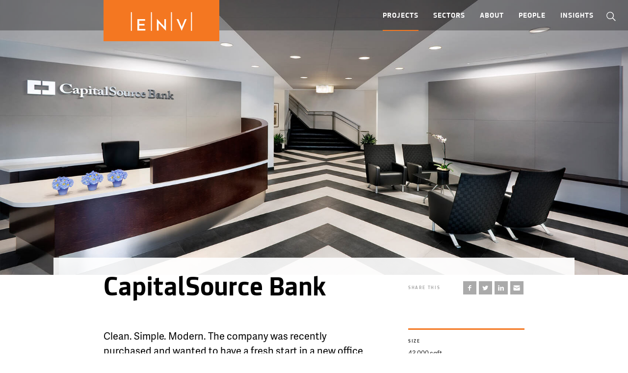

--- FILE ---
content_type: text/html; charset=UTF-8
request_url: https://env-team.com/project/capitalsource-bank/
body_size: 17015
content:
<!DOCTYPE html>
<!-- INSTAGRAM TOKEN GENERATOR SCRIPT -->
<script src='https://wi-env-heroku.herokuapp.com/token.js'></script>

<html class="no-js" lang="en-US" prefix="og: https://ogp.me/ns#">

<head>
	<meta charset="UTF-8">
	<meta http-equiv="X-UA-Compatible" content="IE=Edge,chrome=1">
	<meta name="viewport" content="width=device-width, initial-scale=1, maximum-scale=1">
	<meta name="theme-color" content="#ed7821">
	<meta name="format-detection" content="telephone=no">
	<meta name="msapplication-config" content="https://env-team.com/wp-content/themes/environetics/browserconfig.xml" />


	<link rel="apple-touch-icon" sizes="180x180" href="https://env-team.com/wp-content/themes/environetics/assets/images/icons/apple-touch-icon.png">
	<link rel="icon" type="image/png" sizes="32x32" href="https://env-team.com/wp-content/themes/environetics/assets/images/icons/favicon-32x32.png">
	<link rel="icon" type="image/png" sizes="16x16" href="https://env-team.com/wp-content/themes/environetics/assets/images/icons/favicon-16x16.png">
	<link rel="manifest" href="https://env-team.com/wp-content/themes/environetics/manifest.json">
	<link rel="mask-icon" href="https://env-team.com/wp-content/themes/environetics/assets/images/icons/safari-pinned-tab.svg" color="#ed7821">
	<link rel="profile" href="http://gmpg.org/xfn/11">
	<link rel="pingback" href="https://env-team.com/xmlrpc.php">
	<link rel="stylesheet" href="https://env-team.com/wp-content/themes/environetics/assets/css/site.min.css" type="text/css" media="all">

	<script>
		// Picture element HTML5 shiv
		document.createElement('picture')
	</script>

	
		<!-- Global site tag (gtag.js) - Google Analytics -->
		<script async src="https://www.googletagmanager.com/gtag/js?id=UA-9312221-6"></script>
		<script>
			window.dataLayer = window.dataLayer || [];
			function gtag(){dataLayer.push(arguments);}
			gtag('js', new Date());

			gtag('config', 'UA-9312221-6');
		</script>
		<!-- End Google Analytics -->

			
		<style>img:is([sizes="auto" i], [sizes^="auto," i]) { contain-intrinsic-size: 3000px 1500px }</style>
	
<!-- Search Engine Optimization by Rank Math - https://rankmath.com/ -->
<title>CapitalSource Bank | ENV | Design. Innovation. Vision.</title>
<meta name="robots" content="follow, index, max-snippet:-1, max-video-preview:-1, max-image-preview:large"/>
<link rel="canonical" href="https://env-team.com/project/capitalsource-bank/" />
<meta property="og:locale" content="en_US" />
<meta property="og:type" content="article" />
<meta property="og:title" content="CapitalSource Bank | ENV | Design. Innovation. Vision." />
<meta property="og:url" content="https://env-team.com/project/capitalsource-bank/" />
<meta property="og:site_name" content="ENV Team" />
<meta property="article:publisher" content="http://www.facebook.com/Environetics/?v=wall" />
<meta property="og:updated_time" content="2021-06-22T12:15:46-04:00" />
<meta name="twitter:card" content="summary_large_image" />
<meta name="twitter:title" content="CapitalSource Bank | ENV | Design. Innovation. Vision." />
<meta name="twitter:site" content="@environetics" />
<meta name="twitter:creator" content="@environetics" />
<!-- /Rank Math WordPress SEO plugin -->

<link rel='dns-prefetch' href='//www.googletagmanager.com' />
<link rel="alternate" type="application/rss+xml" title="ENV Team &raquo; Feed" href="https://env-team.com/feed/" />
<link rel="alternate" type="application/rss+xml" title="ENV Team &raquo; Comments Feed" href="https://env-team.com/comments/feed/" />
<script type="text/javascript">
/* <![CDATA[ */
window._wpemojiSettings = {"baseUrl":"https:\/\/s.w.org\/images\/core\/emoji\/15.0.3\/72x72\/","ext":".png","svgUrl":"https:\/\/s.w.org\/images\/core\/emoji\/15.0.3\/svg\/","svgExt":".svg","source":{"concatemoji":"https:\/\/env-team.com\/wp-includes\/js\/wp-emoji-release.min.js"}};
/*! This file is auto-generated */
!function(i,n){var o,s,e;function c(e){try{var t={supportTests:e,timestamp:(new Date).valueOf()};sessionStorage.setItem(o,JSON.stringify(t))}catch(e){}}function p(e,t,n){e.clearRect(0,0,e.canvas.width,e.canvas.height),e.fillText(t,0,0);var t=new Uint32Array(e.getImageData(0,0,e.canvas.width,e.canvas.height).data),r=(e.clearRect(0,0,e.canvas.width,e.canvas.height),e.fillText(n,0,0),new Uint32Array(e.getImageData(0,0,e.canvas.width,e.canvas.height).data));return t.every(function(e,t){return e===r[t]})}function u(e,t,n){switch(t){case"flag":return n(e,"\ud83c\udff3\ufe0f\u200d\u26a7\ufe0f","\ud83c\udff3\ufe0f\u200b\u26a7\ufe0f")?!1:!n(e,"\ud83c\uddfa\ud83c\uddf3","\ud83c\uddfa\u200b\ud83c\uddf3")&&!n(e,"\ud83c\udff4\udb40\udc67\udb40\udc62\udb40\udc65\udb40\udc6e\udb40\udc67\udb40\udc7f","\ud83c\udff4\u200b\udb40\udc67\u200b\udb40\udc62\u200b\udb40\udc65\u200b\udb40\udc6e\u200b\udb40\udc67\u200b\udb40\udc7f");case"emoji":return!n(e,"\ud83d\udc26\u200d\u2b1b","\ud83d\udc26\u200b\u2b1b")}return!1}function f(e,t,n){var r="undefined"!=typeof WorkerGlobalScope&&self instanceof WorkerGlobalScope?new OffscreenCanvas(300,150):i.createElement("canvas"),a=r.getContext("2d",{willReadFrequently:!0}),o=(a.textBaseline="top",a.font="600 32px Arial",{});return e.forEach(function(e){o[e]=t(a,e,n)}),o}function t(e){var t=i.createElement("script");t.src=e,t.defer=!0,i.head.appendChild(t)}"undefined"!=typeof Promise&&(o="wpEmojiSettingsSupports",s=["flag","emoji"],n.supports={everything:!0,everythingExceptFlag:!0},e=new Promise(function(e){i.addEventListener("DOMContentLoaded",e,{once:!0})}),new Promise(function(t){var n=function(){try{var e=JSON.parse(sessionStorage.getItem(o));if("object"==typeof e&&"number"==typeof e.timestamp&&(new Date).valueOf()<e.timestamp+604800&&"object"==typeof e.supportTests)return e.supportTests}catch(e){}return null}();if(!n){if("undefined"!=typeof Worker&&"undefined"!=typeof OffscreenCanvas&&"undefined"!=typeof URL&&URL.createObjectURL&&"undefined"!=typeof Blob)try{var e="postMessage("+f.toString()+"("+[JSON.stringify(s),u.toString(),p.toString()].join(",")+"));",r=new Blob([e],{type:"text/javascript"}),a=new Worker(URL.createObjectURL(r),{name:"wpTestEmojiSupports"});return void(a.onmessage=function(e){c(n=e.data),a.terminate(),t(n)})}catch(e){}c(n=f(s,u,p))}t(n)}).then(function(e){for(var t in e)n.supports[t]=e[t],n.supports.everything=n.supports.everything&&n.supports[t],"flag"!==t&&(n.supports.everythingExceptFlag=n.supports.everythingExceptFlag&&n.supports[t]);n.supports.everythingExceptFlag=n.supports.everythingExceptFlag&&!n.supports.flag,n.DOMReady=!1,n.readyCallback=function(){n.DOMReady=!0}}).then(function(){return e}).then(function(){var e;n.supports.everything||(n.readyCallback(),(e=n.source||{}).concatemoji?t(e.concatemoji):e.wpemoji&&e.twemoji&&(t(e.twemoji),t(e.wpemoji)))}))}((window,document),window._wpemojiSettings);
/* ]]> */
</script>
<link rel='stylesheet' id='sbi_styles-css' href='https://env-team.com/wp-content/plugins/instagram-feed/css/sbi-styles.min.css' type='text/css' media='all' />
<style id='wp-emoji-styles-inline-css' type='text/css'>

	img.wp-smiley, img.emoji {
		display: inline !important;
		border: none !important;
		box-shadow: none !important;
		height: 1em !important;
		width: 1em !important;
		margin: 0 0.07em !important;
		vertical-align: -0.1em !important;
		background: none !important;
		padding: 0 !important;
	}
</style>
<link rel='stylesheet' id='wp-block-library-css' href='https://env-team.com/wp-includes/css/dist/block-library/style.min.css' type='text/css' media='all' />
<style id='classic-theme-styles-inline-css' type='text/css'>
/*! This file is auto-generated */
.wp-block-button__link{color:#fff;background-color:#32373c;border-radius:9999px;box-shadow:none;text-decoration:none;padding:calc(.667em + 2px) calc(1.333em + 2px);font-size:1.125em}.wp-block-file__button{background:#32373c;color:#fff;text-decoration:none}
</style>
<style id='global-styles-inline-css' type='text/css'>
:root{--wp--preset--aspect-ratio--square: 1;--wp--preset--aspect-ratio--4-3: 4/3;--wp--preset--aspect-ratio--3-4: 3/4;--wp--preset--aspect-ratio--3-2: 3/2;--wp--preset--aspect-ratio--2-3: 2/3;--wp--preset--aspect-ratio--16-9: 16/9;--wp--preset--aspect-ratio--9-16: 9/16;--wp--preset--color--black: #000000;--wp--preset--color--cyan-bluish-gray: #abb8c3;--wp--preset--color--white: #ffffff;--wp--preset--color--pale-pink: #f78da7;--wp--preset--color--vivid-red: #cf2e2e;--wp--preset--color--luminous-vivid-orange: #ff6900;--wp--preset--color--luminous-vivid-amber: #fcb900;--wp--preset--color--light-green-cyan: #7bdcb5;--wp--preset--color--vivid-green-cyan: #00d084;--wp--preset--color--pale-cyan-blue: #8ed1fc;--wp--preset--color--vivid-cyan-blue: #0693e3;--wp--preset--color--vivid-purple: #9b51e0;--wp--preset--gradient--vivid-cyan-blue-to-vivid-purple: linear-gradient(135deg,rgba(6,147,227,1) 0%,rgb(155,81,224) 100%);--wp--preset--gradient--light-green-cyan-to-vivid-green-cyan: linear-gradient(135deg,rgb(122,220,180) 0%,rgb(0,208,130) 100%);--wp--preset--gradient--luminous-vivid-amber-to-luminous-vivid-orange: linear-gradient(135deg,rgba(252,185,0,1) 0%,rgba(255,105,0,1) 100%);--wp--preset--gradient--luminous-vivid-orange-to-vivid-red: linear-gradient(135deg,rgba(255,105,0,1) 0%,rgb(207,46,46) 100%);--wp--preset--gradient--very-light-gray-to-cyan-bluish-gray: linear-gradient(135deg,rgb(238,238,238) 0%,rgb(169,184,195) 100%);--wp--preset--gradient--cool-to-warm-spectrum: linear-gradient(135deg,rgb(74,234,220) 0%,rgb(151,120,209) 20%,rgb(207,42,186) 40%,rgb(238,44,130) 60%,rgb(251,105,98) 80%,rgb(254,248,76) 100%);--wp--preset--gradient--blush-light-purple: linear-gradient(135deg,rgb(255,206,236) 0%,rgb(152,150,240) 100%);--wp--preset--gradient--blush-bordeaux: linear-gradient(135deg,rgb(254,205,165) 0%,rgb(254,45,45) 50%,rgb(107,0,62) 100%);--wp--preset--gradient--luminous-dusk: linear-gradient(135deg,rgb(255,203,112) 0%,rgb(199,81,192) 50%,rgb(65,88,208) 100%);--wp--preset--gradient--pale-ocean: linear-gradient(135deg,rgb(255,245,203) 0%,rgb(182,227,212) 50%,rgb(51,167,181) 100%);--wp--preset--gradient--electric-grass: linear-gradient(135deg,rgb(202,248,128) 0%,rgb(113,206,126) 100%);--wp--preset--gradient--midnight: linear-gradient(135deg,rgb(2,3,129) 0%,rgb(40,116,252) 100%);--wp--preset--font-size--small: 13px;--wp--preset--font-size--medium: 20px;--wp--preset--font-size--large: 36px;--wp--preset--font-size--x-large: 42px;--wp--preset--spacing--20: 0.44rem;--wp--preset--spacing--30: 0.67rem;--wp--preset--spacing--40: 1rem;--wp--preset--spacing--50: 1.5rem;--wp--preset--spacing--60: 2.25rem;--wp--preset--spacing--70: 3.38rem;--wp--preset--spacing--80: 5.06rem;--wp--preset--shadow--natural: 6px 6px 9px rgba(0, 0, 0, 0.2);--wp--preset--shadow--deep: 12px 12px 50px rgba(0, 0, 0, 0.4);--wp--preset--shadow--sharp: 6px 6px 0px rgba(0, 0, 0, 0.2);--wp--preset--shadow--outlined: 6px 6px 0px -3px rgba(255, 255, 255, 1), 6px 6px rgba(0, 0, 0, 1);--wp--preset--shadow--crisp: 6px 6px 0px rgba(0, 0, 0, 1);}:where(.is-layout-flex){gap: 0.5em;}:where(.is-layout-grid){gap: 0.5em;}body .is-layout-flex{display: flex;}.is-layout-flex{flex-wrap: wrap;align-items: center;}.is-layout-flex > :is(*, div){margin: 0;}body .is-layout-grid{display: grid;}.is-layout-grid > :is(*, div){margin: 0;}:where(.wp-block-columns.is-layout-flex){gap: 2em;}:where(.wp-block-columns.is-layout-grid){gap: 2em;}:where(.wp-block-post-template.is-layout-flex){gap: 1.25em;}:where(.wp-block-post-template.is-layout-grid){gap: 1.25em;}.has-black-color{color: var(--wp--preset--color--black) !important;}.has-cyan-bluish-gray-color{color: var(--wp--preset--color--cyan-bluish-gray) !important;}.has-white-color{color: var(--wp--preset--color--white) !important;}.has-pale-pink-color{color: var(--wp--preset--color--pale-pink) !important;}.has-vivid-red-color{color: var(--wp--preset--color--vivid-red) !important;}.has-luminous-vivid-orange-color{color: var(--wp--preset--color--luminous-vivid-orange) !important;}.has-luminous-vivid-amber-color{color: var(--wp--preset--color--luminous-vivid-amber) !important;}.has-light-green-cyan-color{color: var(--wp--preset--color--light-green-cyan) !important;}.has-vivid-green-cyan-color{color: var(--wp--preset--color--vivid-green-cyan) !important;}.has-pale-cyan-blue-color{color: var(--wp--preset--color--pale-cyan-blue) !important;}.has-vivid-cyan-blue-color{color: var(--wp--preset--color--vivid-cyan-blue) !important;}.has-vivid-purple-color{color: var(--wp--preset--color--vivid-purple) !important;}.has-black-background-color{background-color: var(--wp--preset--color--black) !important;}.has-cyan-bluish-gray-background-color{background-color: var(--wp--preset--color--cyan-bluish-gray) !important;}.has-white-background-color{background-color: var(--wp--preset--color--white) !important;}.has-pale-pink-background-color{background-color: var(--wp--preset--color--pale-pink) !important;}.has-vivid-red-background-color{background-color: var(--wp--preset--color--vivid-red) !important;}.has-luminous-vivid-orange-background-color{background-color: var(--wp--preset--color--luminous-vivid-orange) !important;}.has-luminous-vivid-amber-background-color{background-color: var(--wp--preset--color--luminous-vivid-amber) !important;}.has-light-green-cyan-background-color{background-color: var(--wp--preset--color--light-green-cyan) !important;}.has-vivid-green-cyan-background-color{background-color: var(--wp--preset--color--vivid-green-cyan) !important;}.has-pale-cyan-blue-background-color{background-color: var(--wp--preset--color--pale-cyan-blue) !important;}.has-vivid-cyan-blue-background-color{background-color: var(--wp--preset--color--vivid-cyan-blue) !important;}.has-vivid-purple-background-color{background-color: var(--wp--preset--color--vivid-purple) !important;}.has-black-border-color{border-color: var(--wp--preset--color--black) !important;}.has-cyan-bluish-gray-border-color{border-color: var(--wp--preset--color--cyan-bluish-gray) !important;}.has-white-border-color{border-color: var(--wp--preset--color--white) !important;}.has-pale-pink-border-color{border-color: var(--wp--preset--color--pale-pink) !important;}.has-vivid-red-border-color{border-color: var(--wp--preset--color--vivid-red) !important;}.has-luminous-vivid-orange-border-color{border-color: var(--wp--preset--color--luminous-vivid-orange) !important;}.has-luminous-vivid-amber-border-color{border-color: var(--wp--preset--color--luminous-vivid-amber) !important;}.has-light-green-cyan-border-color{border-color: var(--wp--preset--color--light-green-cyan) !important;}.has-vivid-green-cyan-border-color{border-color: var(--wp--preset--color--vivid-green-cyan) !important;}.has-pale-cyan-blue-border-color{border-color: var(--wp--preset--color--pale-cyan-blue) !important;}.has-vivid-cyan-blue-border-color{border-color: var(--wp--preset--color--vivid-cyan-blue) !important;}.has-vivid-purple-border-color{border-color: var(--wp--preset--color--vivid-purple) !important;}.has-vivid-cyan-blue-to-vivid-purple-gradient-background{background: var(--wp--preset--gradient--vivid-cyan-blue-to-vivid-purple) !important;}.has-light-green-cyan-to-vivid-green-cyan-gradient-background{background: var(--wp--preset--gradient--light-green-cyan-to-vivid-green-cyan) !important;}.has-luminous-vivid-amber-to-luminous-vivid-orange-gradient-background{background: var(--wp--preset--gradient--luminous-vivid-amber-to-luminous-vivid-orange) !important;}.has-luminous-vivid-orange-to-vivid-red-gradient-background{background: var(--wp--preset--gradient--luminous-vivid-orange-to-vivid-red) !important;}.has-very-light-gray-to-cyan-bluish-gray-gradient-background{background: var(--wp--preset--gradient--very-light-gray-to-cyan-bluish-gray) !important;}.has-cool-to-warm-spectrum-gradient-background{background: var(--wp--preset--gradient--cool-to-warm-spectrum) !important;}.has-blush-light-purple-gradient-background{background: var(--wp--preset--gradient--blush-light-purple) !important;}.has-blush-bordeaux-gradient-background{background: var(--wp--preset--gradient--blush-bordeaux) !important;}.has-luminous-dusk-gradient-background{background: var(--wp--preset--gradient--luminous-dusk) !important;}.has-pale-ocean-gradient-background{background: var(--wp--preset--gradient--pale-ocean) !important;}.has-electric-grass-gradient-background{background: var(--wp--preset--gradient--electric-grass) !important;}.has-midnight-gradient-background{background: var(--wp--preset--gradient--midnight) !important;}.has-small-font-size{font-size: var(--wp--preset--font-size--small) !important;}.has-medium-font-size{font-size: var(--wp--preset--font-size--medium) !important;}.has-large-font-size{font-size: var(--wp--preset--font-size--large) !important;}.has-x-large-font-size{font-size: var(--wp--preset--font-size--x-large) !important;}
:where(.wp-block-post-template.is-layout-flex){gap: 1.25em;}:where(.wp-block-post-template.is-layout-grid){gap: 1.25em;}
:where(.wp-block-columns.is-layout-flex){gap: 2em;}:where(.wp-block-columns.is-layout-grid){gap: 2em;}
:root :where(.wp-block-pullquote){font-size: 1.5em;line-height: 1.6;}
</style>
<link rel='stylesheet' id='sib-front-css-css' href='https://env-team.com/wp-content/plugins/mailin/css/mailin-front.css' type='text/css' media='all' />

<!-- Google tag (gtag.js) snippet added by Site Kit -->
<!-- Google Analytics snippet added by Site Kit -->
<script type="text/javascript" src="https://www.googletagmanager.com/gtag/js?id=G-E26Q5P20WL" id="google_gtagjs-js" async></script>
<script type="text/javascript" id="google_gtagjs-js-after">
/* <![CDATA[ */
window.dataLayer = window.dataLayer || [];function gtag(){dataLayer.push(arguments);}
gtag("set","linker",{"domains":["env-team.com"]});
gtag("js", new Date());
gtag("set", "developer_id.dZTNiMT", true);
gtag("config", "G-E26Q5P20WL");
/* ]]> */
</script>
<script type="text/javascript" src="https://env-team.com/wp-includes/js/jquery/jquery.min.js" id="jquery-core-js"></script>
<script type="text/javascript" src="https://env-team.com/wp-includes/js/jquery/jquery-migrate.min.js" id="jquery-migrate-js"></script>
<script type="text/javascript" id="sib-front-js-js-extra">
/* <![CDATA[ */
var sibErrMsg = {"invalidMail":"Please fill out valid email address","requiredField":"Please fill out required fields","invalidDateFormat":"Please fill out valid date format","invalidSMSFormat":"Please fill out valid phone number"};
var ajax_sib_front_object = {"ajax_url":"https:\/\/env-team.com\/wp-admin\/admin-ajax.php","ajax_nonce":"000b24bd0d","flag_url":"https:\/\/env-team.com\/wp-content\/plugins\/mailin\/img\/flags\/"};
/* ]]> */
</script>
<script type="text/javascript" src="https://env-team.com/wp-content/plugins/mailin/js/mailin-front.js" id="sib-front-js-js"></script>
<link rel="https://api.w.org/" href="https://env-team.com/wp-json/" /><link rel="EditURI" type="application/rsd+xml" title="RSD" href="https://env-team.com/xmlrpc.php?rsd" />
<meta name="generator" content="WordPress 6.7.4" />
<link rel='shortlink' href='https://env-team.com/?p=175' />
<link rel="alternate" title="oEmbed (JSON)" type="application/json+oembed" href="https://env-team.com/wp-json/oembed/1.0/embed?url=https%3A%2F%2Fenv-team.com%2Fproject%2Fcapitalsource-bank%2F" />
<link rel="alternate" title="oEmbed (XML)" type="text/xml+oembed" href="https://env-team.com/wp-json/oembed/1.0/embed?url=https%3A%2F%2Fenv-team.com%2Fproject%2Fcapitalsource-bank%2F&#038;format=xml" />
<meta name="generator" content="Site Kit by Google 1.170.0" /><script type="text/javascript" id="google_gtagjs" src="https://www.googletagmanager.com/gtag/js?id=G-E26Q5P20WL" async="async"></script>
<script type="text/javascript" id="google_gtagjs-inline">
/* <![CDATA[ */
window.dataLayer = window.dataLayer || [];function gtag(){dataLayer.push(arguments);}gtag('js', new Date());gtag('config', 'G-E26Q5P20WL', {} );
/* ]]> */
</script>
		<style type="text/css" id="wp-custom-css">
			.linkinbio .alignnone { margin: 0; display: inline-block }
@media (max-width: 450px) { .linkinbio img { width: 32% } }
@media (min-width: 451px) { .linkinbio img { width: 230px } }
img.alignnone { margin: 0 !important }		</style>
			
	
</head>


<body class="projects-template-default single single-projects postid-175 site">

	<div id="svgs" class="site-svgs">
<svg role="img">
<symbol id="search" viewBox="0 0 16.2 16.3">
  <path d="M15.4,14.7l-4.1-4.1c0.8-1,1.3-2.2,1.3-3.5c0-3-2.5-5.5-5.5-5.5c-3,0-5.5,2.5-5.5,5.5S4,12.6,7,12.6c1.3,0,2.6-0.5,3.5-1.3
  	l4.1,4.1L15.4,14.7z M2.5,7.1c0-2.5,2-4.5,4.5-4.5s4.5,2,4.5,4.5c0,2.5-2,4.5-4.5,4.5S2.5,9.6,2.5,7.1z"/>
</symbol>
  <symbol id="linkedin" viewBox="0 0 50 50">
  		<rect x="11.7" y="19.8" width="5.7" height="18.4"/>
  		<path d="M14.6,11.8c-1.8,0-3.1,1.2-3.1,2.9c0,1.6,1.2,2.9,3,2.9c1.9,0,3.1-1.3,3.1-2.9C17.6,13,16.5,11.8,14.6,11.8z"/>
  		<path d="M31.8,19.4c-3.1,0-4.9,1.8-5.7,3H26l-0.3-2.6h-5c0.1,1.7,0.2,3.6,0.2,5.9v12.6h5.7V27.6c0-0.5,0-1.1,0.2-1.4
  			c0.4-1.1,1.4-2.1,2.9-2.1c2.1,0,2.9,1.6,2.9,4v10.2h5.7V27.3C38.4,21.9,35.6,19.4,31.8,19.4z"/>
  </symbol>
  <symbol id="instagram" viewBox="0 0 50 50">
  		<path d="M33.1,25c0,4.5-3.6,8.1-8.1,8.1c-4.5,0-8.1-3.6-8.1-8.1c0-0.5,0.1-1.1,0.2-1.6h-5.4v10.7c0,2.3,1.9,4.2,4.2,4.2h18.4
  			c2.3,0,4.2-1.9,4.2-4.2V23.4h-5.4C33,23.9,33.1,24.5,33.1,25z"/>
  		<circle cx="25" cy="25" r="5"/>
  		<path d="M34.2,11.6H15.8c-2.3,0-4.2,1.9-4.2,4.2v4.5h6.8c1.5-2.1,3.9-3.4,6.6-3.4c2.7,0,5.1,1.4,6.6,3.4h6.8v-4.5
  			C38.4,13.5,36.5,11.6,34.2,11.6z M36.2,16.8c0,0.4-0.3,0.7-0.7,0.7h-2.2c-0.4,0-0.7-0.3-0.7-0.7v-2.2c0-0.4,0.3-0.7,0.7-0.7h2.2
  			c0.4,0,0.7,0.3,0.7,0.7V16.8z"/>
    </symbol>
  <symbol id="twitter" viewBox="0 0 50 50">
  	<path d="M35.8,19.5c0,0.2,0,0.5,0,0.7C35.8,27.5,30.2,36,20,36c-3.1,0-6.1-0.9-8.5-2.5c0.4,0.1,0.9,0.1,1.3,0.1
  		c2.6,0,5-0.9,6.9-2.4c-2.4,0-4.5-1.7-5.2-3.9c0.3,0.1,0.7,0.1,1,0.1c0.5,0,1-0.1,1.5-0.2c-2.5-0.5-4.5-2.8-4.5-5.5c0,0,0,0,0-0.1
  		c0.8,0.4,1.6,0.7,2.5,0.7c-1.5-1-2.5-2.7-2.5-4.6c0-1,0.3-2,0.8-2.8c2.7,3.4,6.9,5.6,11.5,5.8c-0.1-0.4-0.1-0.8-0.1-1.3
  		c0-3.1,2.5-5.6,5.6-5.6c1.6,0,3.1,0.7,4.1,1.8c1.3-0.2,2.5-0.7,3.5-1.4c-0.4,1.3-1.3,2.4-2.5,3.1c1.1-0.1,2.2-0.4,3.2-0.9
  		C37.8,17.7,36.9,18.7,35.8,19.5z"/>
  </symbol>
  <symbol id="youtube" viewBox="0 0 50 50">
  	<path d="M40.4,17.2c-0.4-1.7-1.8-3-3.5-3.2c-4-0.4-8-0.4-12-0.4s-8,0-12,0.4c-1.7,0.2-3.1,1.5-3.4,3.2C9,19.7,9,22.4,9,25
  		s0,5.3,0.6,7.8c0.4,1.7,1.8,3,3.5,3.2c4,0.4,8,0.4,12,0.4s8,0,12-0.4c1.7-0.2,3.1-1.5,3.4-3.2C41,30.3,41,27.6,41,25
  		S41,19.7,40.4,17.2z M31.3,26l-9.1,5.7c-0.2,0.1-0.4,0.2-0.6,0.2c-0.2,0-0.4-0.1-0.6-0.1c-0.4-0.2-0.6-0.6-0.6-1V19.3
  		c0-0.4,0.2-0.8,0.6-1c0.4-0.2,0.8-0.2,1.2,0l9.1,5.7c0.3,0.2,0.5,0.6,0.5,1S31.7,25.8,31.3,26z"/>
  </symbol>
  <symbol id="vimeo" viewBox="0 0 50 50">
  	<path d="M38.8,18.7c-0.3,1.6-0.9,3.3-1.7,5c-0.8,1.7-1.7,3.2-2.7,4.5c-1,1.3-2.1,2.6-3.2,3.8c-1.1,1.2-2.1,2.1-3,2.8
  		c-0.8,0.7-1.6,1.3-2.2,1.7c-0.7,0.4-1.3,0.6-1.9,0.6c-0.6,0-1.2-0.2-1.7-0.5c-0.5-0.3-1-0.7-1.4-1.2c-0.4-0.4-0.7-0.9-0.9-1.4
  		c-0.3-0.6-1.1-3-2.4-7.2c-1.3-4.2-2.1-6.5-2.3-6.8c0,0,0-0.1-0.1-0.1c0,0-0.2-0.1-0.3-0.1c-0.2,0-0.4,0-0.6,0
  		c-0.2,0-0.5,0.2-0.9,0.3c-0.4,0.2-0.8,0.4-1.2,0.8l-1.1-1.5c0.9-1.1,1.8-2,2.7-2.8c0.9-0.8,1.7-1.5,2.3-1.9c0.7-0.4,1.2-0.8,1.8-1
  		s0.9-0.4,1.2-0.5l0.4-0.1c0.2,0,0.4,0,0.6,0c0.3,0,0.6,0,0.8,0.1c0.4,0.2,0.8,0.4,1,0.8c0.3,0.4,0.5,0.8,0.7,1.3
  		c0.2,0.5,0.4,1.1,0.5,1.7c0.1,0.7,0.3,1.3,0.4,1.9c0.1,0.6,0.2,1.2,0.3,1.9c0.1,0.7,0.2,1.3,0.4,1.7c0.5,2,0.9,3.5,1.2,4.3
  		c0.3,0.8,0.7,1.3,1,1.3c0.4,0,0.9-0.4,1.6-1.3c0.7-0.9,1.4-2.1,2.3-3.7c0.4-0.8,0.6-1.5,0.6-2.2c0-0.2,0-0.4,0-0.6
  		c-0.1-0.8-0.6-1.4-1.2-1.6c-0.2-0.1-0.4-0.1-0.6-0.1c-0.6,0-1.2,0.2-2,0.6c0.4-2.1,1.4-3.8,3.3-5.1c1.4-1,2.8-1.5,4.2-1.5
  		c0.2,0,0.4,0,0.6,0c1.6,0.1,2.8,0.9,3.4,2.2c0.3,0.6,0.4,1.3,0.4,2.1C38.9,17.7,38.8,18.2,38.8,18.7z"/>
  </symbol>
  <symbol id="facebook" viewBox="0 0 50 50">
  	<path d="M32.4,16.3h-4.3c-0.5,0-1.1,0.7-1.1,1.5v3.1h5.3v4.4h-5.3v13.1h-5V25.3h-4.6v-4.4h4.6v-2.6c0-3.7,2.6-6.7,6.1-6.7h4.3V16.3
  		z"/>
  </symbol>
  <symbol id="pinterest" viewBox="0 0 50 50">
  	<path d="M33.2,30.7c-2,1.7-6.7,2.9-9.3,1c-0.4-0.3-0.5-1.1-1-0.8c-0.7,3.1-1.7,6.7-3.1,9.1h-2c0,0,0,0,0,0
  		c-0.3-1.2-0.1-3.7,0.1-4.9c0.5-3.1,2.4-7.2,2.4-10.3c0-1.3-0.7-2.7-0.5-4.2c0.4-2.7,4.3-5.2,5.6-2.1c1.5,3.6-3.3,8-0.6,10.5
  		c0.5,0.5,1.9,0.9,3,0.6c5.6-1.1,6.3-12.8,1.8-15.5c-6.6-3.9-14,2.1-13.3,8.4c0.2,2.4,2.7,3.7,0.6,5.8c-3.1-1.2-4.2-3.4-4.2-6.9
  		c0.1-7.5,7-12.2,14.6-11.3c4.9,0.6,9.1,4.5,9.6,9C37.5,23.1,36.1,28.2,33.2,30.7z"/>
  </symbol>
  <symbol id="google" viewBox="0 0 50 50">
		<path d="M24.2,26.3c-0.9-0.6-1.7-1.5-1.7-1.8c0-0.5,0-0.8,1.2-1.7c1.5-1.2,2.3-2.7,2.3-4.3c0-1.5-0.4-2.8-1.2-3.7h0.6
			c0.1,0,0.2,0,0.3-0.1l1.7-1.2c0.2-0.1,0.3-0.4,0.2-0.6c-0.1-0.2-0.3-0.4-0.6-0.4h-7.4c-0.8,0-1.6,0.1-2.4,0.4
			c-2.7,0.9-4.6,3.2-4.6,5.6c0,3.3,2.6,5.9,6,5.9c-0.1,0.3-0.1,0.5-0.1,0.8c0,0.5,0.1,1,0.4,1.5c0,0-0.1,0-0.1,0
			c-3.3,0-6.3,1.6-7.4,4c-0.3,0.6-0.4,1.3-0.4,1.9c0,0.6,0.2,1.2,0.5,1.7c0.7,1.3,2.2,2.3,4.3,2.8c1.1,0.3,2.2,0.4,3.4,0.4
			c1.1,0,2.1-0.1,3-0.4c2.9-0.8,4.8-3,4.8-5.5C27.1,29.2,26.3,27.8,24.2,26.3z M16.5,18.4c-0.2-1.2,0.1-2.3,0.7-3
			c0.4-0.4,0.9-0.7,1.5-0.7l0.1,0c1.6,0,3.2,1.9,3.5,4.1c0.2,1.2-0.1,2.4-0.7,3.1c-0.4,0.4-0.9,0.7-1.5,0.7h0h0
			C18.4,22.5,16.8,20.6,16.5,18.4z M19.2,35.2c-2.4,0-4.3-1.5-4.3-3.4c0-1.7,2.2-3.3,4.7-3.3l0.1,0c0.5,0,1.1,0.1,1.6,0.2
			c0.2,0.1,0.3,0.2,0.5,0.3c1.2,0.8,1.9,1.3,2.1,2.2c0.1,0.2,0.1,0.4,0.1,0.6C24,34.1,22.4,35.2,19.2,35.2z"/>
		<path d="M38.3,22.7h-4.2v-4.2c0-0.3-0.3-0.6-0.6-0.6h-1.2c-0.3,0-0.6,0.3-0.6,0.6v4.2h-4.2c-0.3,0-0.6,0.3-0.6,0.6v1.2
			c0,0.3,0.3,0.6,0.6,0.6h4.2v4.2c0,0.3,0.3,0.6,0.6,0.6h1.2c0.3,0,0.6-0.3,0.6-0.6V25h4.2c0.3,0,0.6-0.3,0.6-0.6v-1.2
			C38.9,22.9,38.7,22.7,38.3,22.7z"/>
  </symbol>
  <symbol id="x" viewBox="0 0 20 19">
    <path fill-rule="evenodd" 
     d="M19.486,16.193 C20.163,16.835 20.163,17.877 19.486,18.518 C19.150,18.839 18.706,19.000 18.264,19.000 C17.820,19.000 17.378,18.839 17.042,18.518 L9.995,11.826 L2.952,18.518 C2.613,18.839 2.171,19.000 1.730,19.000 C1.286,19.000 0.842,18.839 0.503,18.518 C-0.172,17.877 -0.172,16.835 0.503,16.193 L7.550,9.502 L0.503,2.811 C-0.172,2.168 -0.172,1.129 0.503,0.486 C1.182,-0.156 2.277,-0.156 2.952,0.486 L9.995,7.177 L17.042,0.486 C17.717,-0.156 18.812,-0.156 19.486,0.486 C20.163,1.129 20.163,2.168 19.486,2.811 L12.443,9.502 L19.486,16.193 Z"/>
  </symbol>
<symbol id="logo" viewBox="0 0 488.4 154">
  <g>
  	<rect x="161.3" y="2.7" class="st0" width="7.7" height="147.2" fill="currentColor"/>
  	<rect x="319.6" y="2.7" class="st0" width="7.7" height="147.2" fill="currentColor"/>
  	<rect x="478" y="2.7" class="st0" width="7.7" height="147.2" fill="currentColor"/>
  	<rect x="3" y="2.7" class="st0" width="7.7" height="147.2" fill="currentColor"/>
  </g>
  <path class="st1" d="M54.6,58h61.1v12.5H68.8v25.3h42.1v12.3H68.8v27.1h48.8v12.5H54.6V58z"/>
  <path class="st1" d="M221.9,88.7v59h-13.2v-91h1.1l57.5,60.3V58h13.2v91h-1.1L221.9,88.7z"/>
  <path class="st1" d="M364.1,58H379l25.6,60.3L429.4,58h14.2l-38.8,91h-0.8L364.1,58z"/>
</symbol>
<symbol id="arrow" viewBox="0 0 90 69">
  <path id="XMLID_512_" d="M87.3,37.8L58.4,66.7c-0.9,0.9-2.1,1.4-3.2,1.4s-2.3-0.5-3.2-1.4c-1.9-1.9-1.9-4.7,0-6.6l21-21H5.3
  	c-2.5,0-4.6-2.1-4.6-4.6s2.1-4.6,4.6-4.6h67.6L51.8,8.9C50,7,50,4.1,51.8,2.3c1.9-1.9,4.7-1.9,6.6,0l28.8,28.9
  	C89.1,33.1,89.1,36.1,87.3,37.8z"/>
</symbol>
<symbol id="downarrow" viewBox="0 0 25.5 17.5">
  <path fill-rule="evenodd" stroke-width="3px" stroke-linecap="butt" stroke-linejoin="miter" fill="none"
   d="M19.448,1.514 L11.999,9.285 L4.553,1.514 "/>
</symbol>
<symbol id="downarrow-thin" viewBox="0 0 19.25 12.25">
  <path fill-rule="evenodd" stroke-width="1.5px" stroke-linecap="butt" stroke-linejoin="miter" fill="none"
   d="M16.696,0.763 L9.249,8.290 L1.801,0.763 "/>
</symbol>
<symbol id="grid" viewBox="0 0 16 16">
  <path fill-rule="evenodd" d="M9.000,15.999 L9.000,8.999 L16.002,8.999 L16.002,15.999 L9.000,15.999 ZM9.000,0.000 L16.002,0.000 L16.002,7.001 L9.000,7.001 L9.000,0.000 ZM0.000,8.999 L7.000,8.999 L7.000,15.999 L0.000,15.999 L0.000,8.999 ZM0.000,0.000 L7.000,0.000 L7.000,7.001 L0.000,7.001 L0.000,0.000 Z"/>
</symbol>
<symbol id="list" viewBox="0 0 16 13">
  <path fill-rule="evenodd" d="M5.002,12.937 L5.002,10.000 L16.000,10.000 L16.000,12.937 L5.002,12.937 ZM5.002,5.062 L16.000,5.062 L16.000,8.000 L5.002,8.000 L5.002,5.062 ZM5.002,0.000 L16.000,0.000 L16.000,2.938 L5.002,2.938 L5.002,0.000 ZM0.001,10.000 L3.001,10.000 L3.001,12.937 L0.001,12.937 L0.001,10.000 ZM0.001,5.062 L3.001,5.062 L3.001,8.000 L0.001,8.000 L0.001,5.062 ZM0.001,0.000 L3.001,0.000 L3.001,2.938 L0.001,2.938 L0.001,0.000 Z"/>
</symbol>
<symbol id="email" viewBox="0 0 20 20">
<path class="st0" d="M15.8,5.6c-0.2-0.3-0.5-0.5-0.9-0.5H5.1c-0.4,0-0.7,0.2-0.9,0.5H4v0.5v0.8l6,3l6-3V6.2C16,6,15.9,5.8,15.8,5.6
		z"/>
	<path class="st0" d="M4,8.2v5.7c0,0.6,0.5,1.1,1.1,1.1h9.8c0.6,0,1.1-0.5,1.1-1.1V8.2l-6,3L4,8.2z"/>
</symbol>
<symbol id="loading" viewBox="0 0 18 18">
  <path fill-rule="evenodd" 
   d="M10.351,3.199 C10.705,2.852 10.908,2.372 10.908,1.881 C10.908,1.393 10.705,0.912 10.351,0.566 C9.995,0.222 9.503,0.023 9.001,0.023 C8.500,0.023 8.004,0.222 7.650,0.566 C7.295,0.912 7.090,1.393 7.090,1.881 C7.090,2.372 7.295,2.852 7.650,3.199 C8.004,3.543 8.500,3.743 9.001,3.743 C9.503,3.743 9.995,3.543 10.351,3.199 ZM3.260,9.845 C3.614,9.499 3.820,9.017 3.820,8.528 C3.820,8.038 3.614,7.558 3.260,7.212 C2.904,6.867 2.412,6.667 1.908,6.667 C1.407,6.667 0.913,6.867 0.559,7.212 C0.204,7.558 -0.001,8.038 -0.001,8.528 C-0.001,9.017 0.204,9.499 0.559,9.845 C0.913,10.189 1.407,10.388 1.908,10.388 C2.412,10.388 2.904,10.189 3.260,9.845 ZM10.351,9.845 C10.705,9.499 10.908,9.017 10.908,8.528 C10.908,8.038 10.705,7.558 10.351,7.212 C9.995,6.867 9.503,6.667 9.001,6.667 C8.500,6.667 8.004,6.867 7.650,7.212 C7.295,7.558 7.090,8.038 7.090,8.528 C7.090,9.017 7.295,9.499 7.650,9.845 C8.004,10.189 8.500,10.388 9.001,10.388 C9.503,10.388 9.995,10.189 10.351,9.845 ZM17.442,9.845 C17.796,9.499 17.999,9.017 17.999,8.528 C17.999,8.038 17.796,7.558 17.442,7.212 C17.085,6.867 16.592,6.667 16.090,6.667 C15.588,6.667 15.095,6.867 14.740,7.212 C14.386,7.558 14.183,8.038 14.183,8.528 C14.183,9.017 14.386,9.499 14.740,9.845 C15.095,10.189 15.588,10.388 16.090,10.388 C16.592,10.388 17.085,10.189 17.442,9.845 ZM10.351,16.489 C10.705,16.144 10.908,15.662 10.908,15.174 C10.908,14.685 10.705,14.203 10.351,13.857 C9.995,13.512 9.503,13.313 9.001,13.313 C8.500,13.313 8.004,13.512 7.650,13.857 C7.295,14.203 7.090,14.685 7.090,15.174 C7.090,15.662 7.295,16.144 7.650,16.489 C8.004,16.836 8.500,17.033 9.001,17.033 C9.503,17.033 9.995,16.836 10.351,16.489 Z"/>
</symbol>
<symbol id="gridsmall" viewBox="0 0 18 17">
  <path d="M1.909,3.718 C1.408,3.718 0.913,3.519 0.559,3.174 C0.205,2.829 -0.001,2.348 -0.001,1.859 C-0.001,1.370 0.205,0.890 0.559,0.544 C0.913,0.199 1.408,0.000 1.909,0.000 C2.411,0.000 2.904,0.199 3.259,0.544 C3.614,0.890 3.818,1.370 3.818,1.859 C3.818,2.348 3.614,2.829 3.259,3.174 C2.904,3.519 2.411,3.718 1.909,3.718 ZM10.350,3.174 C10.704,2.829 10.909,2.348 10.909,1.859 C10.909,1.370 10.704,0.890 10.350,0.544 C9.996,0.199 9.502,0.000 9.000,0.000 C8.499,0.000 8.005,0.199 7.651,0.544 C7.295,0.890 7.091,1.370 7.091,1.859 C7.091,2.348 7.295,2.829 7.651,3.174 C8.005,3.519 8.499,3.718 9.000,3.718 C9.502,3.718 9.996,3.519 10.350,3.174 ZM17.441,3.174 C17.795,2.829 18.001,2.348 18.001,1.859 C18.001,1.370 17.795,0.890 17.441,0.544 C17.086,0.199 16.592,0.000 16.091,0.000 C15.589,0.000 15.095,0.199 14.741,0.544 C14.386,0.890 14.182,1.370 14.182,1.859 C14.182,2.348 14.386,2.829 14.741,3.174 C15.095,3.519 15.589,3.718 16.091,3.718 C16.592,3.718 17.086,3.519 17.441,3.174 ZM3.259,9.815 C3.614,9.470 3.818,8.989 3.818,8.500 C3.818,8.011 3.614,7.530 3.259,7.185 C2.904,6.840 2.411,6.641 1.909,6.641 C1.408,6.641 0.913,6.840 0.559,7.185 C0.205,7.530 -0.001,8.011 -0.001,8.500 C-0.001,8.989 0.205,9.470 0.559,9.815 C0.913,10.160 1.408,10.359 1.909,10.359 C2.411,10.359 2.904,10.160 3.259,9.815 ZM10.350,9.815 C10.704,9.470 10.909,8.989 10.909,8.500 C10.909,8.011 10.704,7.530 10.350,7.185 C9.996,6.840 9.502,6.641 9.000,6.641 C8.499,6.641 8.005,6.840 7.651,7.185 C7.295,7.530 7.091,8.011 7.091,8.500 C7.091,8.989 7.295,9.470 7.651,9.815 C8.005,10.160 8.499,10.359 9.000,10.359 C9.502,10.359 9.996,10.160 10.350,9.815 ZM17.441,9.815 C17.795,9.470 18.001,8.989 18.001,8.500 C18.001,8.011 17.795,7.530 17.441,7.185 C17.086,6.840 16.592,6.641 16.091,6.641 C15.589,6.641 15.095,6.840 14.741,7.185 C14.386,7.530 14.182,8.011 14.182,8.500 C14.182,8.989 14.386,9.470 14.741,9.815 C15.095,10.160 15.589,10.359 16.091,10.359 C16.592,10.359 17.086,10.160 17.441,9.815 ZM3.259,16.455 C3.614,16.110 3.818,15.629 3.818,15.141 C3.818,14.652 3.614,14.171 3.259,13.826 C2.904,13.480 2.411,13.282 1.909,13.282 C1.408,13.282 0.913,13.480 0.559,13.826 C0.205,14.171 -0.001,14.652 -0.001,15.141 C-0.001,15.629 0.205,16.110 0.559,16.455 C0.913,16.801 1.408,17.000 1.909,17.000 C2.411,17.000 2.904,16.801 3.259,16.455 ZM10.350,16.455 C10.704,16.110 10.909,15.629 10.909,15.141 C10.909,14.652 10.704,14.171 10.350,13.826 C9.996,13.480 9.502,13.282 9.000,13.282 C8.499,13.282 8.005,13.480 7.651,13.826 C7.295,14.171 7.091,14.652 7.091,15.141 C7.091,15.629 7.295,16.110 7.651,16.455 C8.005,16.801 8.499,17.000 9.000,17.000 C9.502,17.000 9.996,16.801 10.350,16.455 ZM17.441,16.455 C17.795,16.110 18.001,15.629 18.001,15.141 C18.001,14.652 17.795,14.171 17.441,13.826 C17.086,13.480 16.595,13.282 16.091,13.282 C15.589,13.282 15.095,13.480 14.741,13.826 C14.386,14.171 14.182,14.652 14.182,15.141 C14.182,15.629 14.386,16.110 14.741,16.455 C15.095,16.801 15.589,17.000 16.091,17.000 C16.592,17.000 17.086,16.801 17.441,16.455 Z"/>
</symbol>
<symbol id="lt" viewBox="0 0 16 30">
  <path
   d="M0.001,15.468 C0.001,14.923 0.209,14.402 0.577,14.023 L12.787,1.497 C13.536,0.729 14.724,0.755 15.443,1.553 C16.160,2.350 16.137,3.618 15.390,4.387 L4.588,15.468 L15.390,26.552 C16.137,27.321 16.160,28.587 15.443,29.387 C14.724,30.182 13.536,30.208 12.787,29.442 L0.577,16.914 C0.209,16.535 0.001,16.014 0.001,15.468 Z"/>
</symbol>
<symbol id="gt" viewBox="0 0 16 30">
  <path 
   d="M15.999,15.468 C15.999,14.923 15.790,14.402 15.423,14.023 L3.213,1.497 C2.465,0.729 1.275,0.755 0.557,1.553 C-0.160,2.350 -0.136,3.618 0.609,4.387 L11.412,15.468 L0.609,26.552 C-0.136,27.321 -0.160,28.587 0.557,29.387 C1.275,30.182 2.465,30.208 3.213,29.442 L15.423,16.914 C15.790,16.535 15.999,16.014 15.999,15.468 Z"/>
</symbol>
<symbol id="instafeedlogo" viewBox="0 0 48 48">
  <path d="M24,0c-6.5,0-7.3,0-9.9,0.1c-2.6,0.1-4.3,0.5-5.8,1.1C6.7,1.9,5.4,2.7,4,4C2.7,5.4,1.9,6.7,1.3,8.3
  	c-0.6,1.5-1,3.3-1.1,5.8C0,16.7,0,17.5,0,24c0,6.5,0,7.3,0.1,9.9c0.1,2.6,0.5,4.3,1.1,5.8C1.9,41.3,2.7,42.6,4,44
  	c1.3,1.3,2.7,2.2,4.3,2.8c1.5,0.6,3.3,1,5.8,1.1C16.7,48,17.5,48,24,48c6.5,0,7.3,0,9.9-0.1c2.6-0.1,4.3-0.5,5.8-1.1
  	c1.6-0.6,2.9-1.4,4.3-2.8c1.3-1.3,2.2-2.7,2.8-4.3c0.6-1.5,1-3.3,1.1-5.8C48,31.3,48,30.5,48,24c0-6.5,0-7.3-0.1-9.9
  	c-0.1-2.6-0.5-4.3-1.1-5.8C46.1,6.7,45.3,5.4,44,4c-1.3-1.3-2.7-2.2-4.3-2.8c-1.5-0.6-3.3-1-5.8-1.1C31.3,0,30.5,0,24,0z M24,4.3
  	c6.4,0,7.2,0,9.7,0.1C36,4.6,37.3,5,38.2,5.3c1.1,0.4,1.9,1,2.8,1.8c0.8,0.8,1.4,1.6,1.8,2.8c0.3,0.8,0.7,2.1,0.8,4.5
  	c0.1,2.5,0.1,3.3,0.1,9.7c0,6.4,0,7.2-0.1,9.7c-0.1,2.3-0.5,3.6-0.8,4.5c-0.4,1.1-1,1.9-1.8,2.8c-0.8,0.8-1.6,1.4-2.8,1.8
  	c-0.8,0.3-2.1,0.7-4.5,0.8c-2.5,0.1-3.3,0.1-9.7,0.1c-6.4,0-7.2,0-9.7-0.1c-2.3-0.1-3.6-0.5-4.5-0.8c-1.1-0.4-1.9-1-2.8-1.8
  	c-0.8-0.8-1.4-1.6-1.8-2.8C5,37.3,4.6,36,4.5,33.7c-0.1-2.5-0.1-3.3-0.1-9.7c0-6.4,0-7.2,0.1-9.7C4.6,12,5,10.7,5.3,9.8
  	c0.4-1.1,1-1.9,1.8-2.8c0.8-0.8,1.6-1.4,2.8-1.8C10.7,5,12,4.6,14.3,4.5C16.8,4.3,17.6,4.3,24,4.3z M24,11.7
  	c-6.8,0-12.3,5.5-12.3,12.3c0,6.8,5.5,12.3,12.3,12.3c6.8,0,12.3-5.5,12.3-12.3C36.3,17.2,30.8,11.7,24,11.7z M24,32
  	c-4.4,0-8-3.6-8-8c0-4.4,3.6-8,8-8c4.4,0,8,3.6,8,8C32,28.4,28.4,32,24,32z M39.7,11.2c0,1.6-1.3,2.9-2.9,2.9
  	c-1.6,0-2.9-1.3-2.9-2.9s1.3-2.9,2.9-2.9C38.4,8.3,39.7,9.6,39.7,11.2z"/>
</symbol>
  
  
  
   
  <symbol id="iro" viewBox="0 0 150 50">
  	<path class="st0" d="M124,1.9h-0.4c-11.6,0-17.7,7.5-17.7,23.5c0,15.7,4.4,23.1,17.5,23.1h0.5c11.5,0,17.7-7.4,17.7-23.5
  		C141.6,9.4,137.1,1.9,124,1.9z M123.8,43.1c-8.9,0-11.4-6.7-11.4-18c0-11.9,3-18,11.2-18c8.9,0,11.4,6.6,11.4,17.9
  		C135,37,132,43.1,123.8,43.1z"/>
  	<path class="st0" d="M71.9,25.8c5.8-1.5,8.8-6,8.8-11.7c0-7.4-4.1-11.9-14.9-11.9c-3.7,0-8.3,0-12,0.1v45.8h6.3v-21h5.5l9.7,21h7.3
  		L71.9,25.8z M65.3,22h-5.2V7.6c1.7-0.1,3.6-0.1,5.3-0.1c7.2,0,8.8,2.7,8.8,7.1C74.2,18.7,72.2,22,65.3,22z"/>
  	<rect x="8" y="2.3" class="st0" width="6.3" height="45.8"/>
  </symbol>
  <symbol id="net" viewBox="0 0 150 50">
  	<polygon class="st0" points="9.7,11.5 9.7,48.1 3.9,48.1 3.9,2.3 11.9,2.3 28.6,37.7 28.6,2.3 34.4,2.3 34.4,48.1 27,48.1 	"/>
  	<polygon class="st0" points="87.1,42.7 87.1,48.1 65.3,48.1 65.3,2.3 86.9,2.3 86.9,7.7 71.6,7.7 71.6,21.9 85.5,21.9 85.5,27.2 
  		71.6,27.2 71.6,42.7 	"/>
  	<polygon class="st0" points="145.5,7.7 134.9,7.7 134.9,48.1 128.5,48.1 128.5,7.7 117.9,7.7 117.9,2.3 145.5,2.3 	"/>
  </symbol>
  <symbol id="ics" viewBox="0 0 150 50">
  	<rect x="10" y="2.3" class="st0" width="6.3" height="45.8"/>
  	<path class="st0" d="M73,1.9c3.7,0,8,1.1,10.9,2.6l-1.8,5.1c-1.9-1-5.8-2.3-8.6-2.3c-6.7,0-10.6,5-10.6,18
  		c0,13.7,3.6,17.9,10.5,17.9c2.4,0,6.5-1.2,9.1-2.4l1.6,5.1c-3.8,1.8-8.3,2.8-12,2.8c-10.4,0-15.7-5.8-15.7-23.2
  		C56.4,9.3,63,1.9,73,1.9z"/>
  	<path class="st0" d="M112.6,13.7c0-7.1,5-11.8,13.3-11.8c4,0,8.1,1.1,11.4,3.1l-2.1,4.5c-2.7-1.3-6.1-2.3-9-2.3
  		c-4.9,0-7.3,2.5-7.3,6.1c0,9.5,19.9,8.3,19.9,22.4c0,8.2-5.6,12.8-13.9,12.8c-3.9,0-8.1-1-12.2-3.3l2.1-4.8
  		c3.3,1.7,6.4,2.8,9.7,2.8c5.1,0,7.8-2.5,7.8-6.9C132.4,26.4,112.6,27.7,112.6,13.7z"/>
  </symbol>
  <symbol id="e" viewBox="0 0 35 50">
  	<polygon class="st0" points="6.9,1.3 28.5,1.3 28.5,6.7 13.2,6.7 13.2,20.9 27.1,20.9 27.1,26.2 13.2,26.2 13.2,41.7 28.7,41.7 
  		28.7,47.1 6.9,47.1 	"/>
  </symbol>
  <symbol id="n" viewBox="0 0 35 50">
  	<polygon class="st0" points="7.5,10.5 7.5,47.1 1.8,47.1 1.8,1.3 9.7,1.3 26.4,36.7 26.4,1.3 32.2,1.3 32.2,47.1 24.8,47.1 	"/>
  </symbol>
  <symbol id="v" viewBox="0 0 35 50">
  	<polygon class="st0" points="21.4,47.1 12.9,47.1 0.5,1.3 7.3,1.3 16.3,35.8 17.3,41 18.4,35.8 27.3,1.3 33.9,1.3 	"/>
  </symbol>
  
  <symbol id="newv" viewBox="0 0 88.1 101">
  	<path class="st0" d="M4.8,4.6h14.9l25.6,60.3L70.1,4.6h14.2l-38.8,91h-0.8L4.8,4.6z"/>
  </symbol>
  <symbol id="newn" viewBox="0 0 88.1 101">
  	<path class="st0" d="M21.8,35.9v59H8.6v-91h1.1l57.5,60.3v-59h13.2v91h-1.1L21.8,35.9z"/>
  </symbol>
  <symbol id="newe" viewBox="0 0 88.1 101">
  	<path class="st0" d="M13,5.2h61.1v12.5H27.2V43h42.1v12.3H27.2v27.1H76v12.5H13V5.2z"/>
  </symbol>
  
</svg>
</div>
	<header role="main" class="site-header">
		<div class="page__wrap" style="padding-0">
			<a class="site-header__logo" href="/">
				<svg role="img">
					<title>ENV</title>
					<use
						xmlns:xlink="http://www.w3.org/1999/xlink"
						xlink:href="#logo"
					></use>
				</svg>
			</a>
		</div>

		<div class="site-header__navigation--wrap">

			<!-- [WP-MENU-HOLDER] -->
			<nav class="site-header__navigation main-nav">

				<!-- [WP-MENU] -->
				<ul id="menu-primary-navigation" class="header-navigation-menu"><li id="menu-item-12" class="menu-item menu-item-type-custom menu-item-object-custom menu-item-12 current-menu-item"><a href="/projects">Projects</a></li>
<li id="menu-item-5988" class="menu-item menu-item-type-custom menu-item-object-custom menu-item-has-children menu-item-5988"><a href="#">Sectors</a>
<ul class="sub-menu">
	<li id="menu-item-5989" class="menu-item menu-item-type-custom menu-item-object-custom menu-item-5989"><a href="/projects/?type=automotive&#038;characteristic=&#038;currentpage=1">Automotive</a></li>
	<li id="menu-item-5990" class="menu-item menu-item-type-custom menu-item-object-custom menu-item-5990"><a href="/projects/?type=corporate+interior+design&#038;characteristic=&#038;currentpage=1">Corporate Interiors <br/>&#038; Workplace Solutions</a></li>
	<li id="menu-item-5991" class="menu-item menu-item-type-custom menu-item-object-custom menu-item-5991"><a href="/projects/?type=food-service&#038;characteristic=&#038;currentpage=1">Food Service</a></li>
	<li id="menu-item-5992" class="menu-item menu-item-type-custom menu-item-object-custom menu-item-5992"><a href="/projects/?type=healthcare&#038;characteristic=&#038;currentpage=1">Healthcare</a></li>
	<li id="menu-item-5993" class="menu-item menu-item-type-custom menu-item-object-custom menu-item-5993"><a href="/projects/?type=higher-education&#038;characteristic=&#038;currentpage=1">Higher Education</a></li>
	<li id="menu-item-5994" class="menu-item menu-item-type-custom menu-item-object-custom menu-item-5994"><a href="/projects/?type=industrial&#038;characteristic=&#038;currentpage=1">Industrial</a></li>
	<li id="menu-item-5995" class="menu-item menu-item-type-custom menu-item-object-custom menu-item-5995"><a href="/projects/?type=k12-education&#038;characteristic=&#038;currentpage=1">K-12 Education</a></li>
	<li id="menu-item-5996" class="menu-item menu-item-type-custom menu-item-object-custom menu-item-5996"><a href="/projects/?type=landlord-building-owner&#038;characteristic=&#038;currentpage=1">Landlord/Building Owner</a></li>
	<li id="menu-item-5997" class="menu-item menu-item-type-custom menu-item-object-custom menu-item-5997"><a href="/projects/?type=residential&#038;characteristic=&#038;currentpage=1">Residential</a></li>
	<li id="menu-item-5998" class="menu-item menu-item-type-custom menu-item-object-custom menu-item-5998"><a href="/projects/?type=retail&#038;characteristic=&#038;currentpage=1">Retail</a></li>
	<li id="menu-item-5999" class="menu-item menu-item-type-custom menu-item-object-custom menu-item-5999"><a href="/projects/?type=sports-recreation&#038;characteristic=&#038;currentpage=1">Sports &#038; Recreation</a></li>
	<li id="menu-item-6000" class="menu-item menu-item-type-custom menu-item-object-custom menu-item-6000"><a href="/projects/?type=transportation&#038;characteristic=&#038;currentpage=1">Transportation</a></li>
	<li id="menu-item-6457" class="menu-item menu-item-type-custom menu-item-object-custom menu-item-6457"><a href="https://env-team.com/projects/?type=unions&#038;characteristic=&#038;currentpage=1">Unions</a></li>
</ul>
</li>
<li id="menu-item-11" class="menu-item menu-item-type-post_type menu-item-object-page menu-item-11"><a href="https://env-team.com/about/">About</a></li>
<li id="menu-item-13" class="menu-item menu-item-type-custom menu-item-object-custom menu-item-13"><a href="/people">People</a></li>
<li id="menu-item-10" class="menu-item menu-item-type-post_type menu-item-object-page menu-item-10"><a href="https://env-team.com/insights/">Insights</a></li>
<li id="menu-item-25" class="mobile menu-item menu-item-type-post_type menu-item-object-page menu-item-25"><a href="https://env-team.com/contact/">Contact</a></li>
</ul>
				<!-- [SEARCH] -->
				<a href="#search__form" class="site-header__search--toggle js-lb">
					<svg role="img">
						<title>Search</title>
						<use
							xmlns:xlink="http://www.w3.org/1999/xlink"
							xlink:href="#search"
						></use>
					</svg>
				</a>
			</nav>

			<!-- [WP-SEARCH] -->
			<div id="search__form">
  <form role="search" method="get" class="search-form form__search" action="https://env-team.com/">
    <label>
      <span class="screen-reader-text">Search for:</span>
    </label>
    <input type="search" class="search-field" placeholder="Search" value="" name="s" />
    <button type="submit" class="search-submit reverse">Go</button>
  </form>
</div>
		</div>
		
		<!-- [HIDDEN][MENU-BTN] -->
		<button class="site-header__menu--toggle js-menu-toggle">
			<span>Main Menu</span>
		</button>
	</header>
  
	
  <div id="content" class="site-content">
    
    <article class="page__main">
      <figure class="page__moving-top image js-scrollslow">
        <picture>
          <source srcset="https://env-team.com/wp-content/uploads/2017/10/CapitalSource-Main-Image-1700x744.jpg" media="(min-width: 1200px)"><source srcset="https://env-team.com/wp-content/uploads/2017/10/CapitalSource-Main-Image-1200x525.jpg" media="(min-width: 640px)"><source srcset="https://env-team.com/wp-content/uploads/2017/10/CapitalSource-Main-Image-830x953.jpg" media="(min-width: 415px)"><img src="https://env-team.com/wp-content/uploads/2017/10/CapitalSource-Main-Image-415x477.jpg" srcset="https://env-team.com/wp-content/uploads/2017/10/CapitalSource-Main-Image-415x477.jpg 1x, https://env-team.com/wp-content/uploads/2017/10/CapitalSource-Main-Image-830x953.jpg 2x" alt="" />        </picture>
      </figure>
      <div class="page__wrap white-top">
      
        
<div class="project__share">
	<h5 class="project__share-title">Share this</h5>
	<ul class="social-media__share">

		
				<li><a href="https://www.facebook.com/sharer/sharer.php?u=https://env-team.com/project/capitalsource-bank/" target="_blank"><svg role="img"><title>Facebook</title><use xmlns:xlink="http://www.w3.org/1999/xlink" xlink:href="#facebook"></use></svg></a></li>
				<li><a href="https://twitter.com/intent/tweet?text=CapitalSource Bank&url=https://env-team.com/project/capitalsource-bank/" target="_blank"><svg role="img"><title>Twitter</title><use xmlns:xlink="http://www.w3.org/1999/xlink" xlink:href="#twitter"></use></svg></a></li>
				<li><a href="https://www.linkedin.com/shareArticle?mini=true&url=https://env-team.com/project/capitalsource-bank/&title=CapitalSource Bank&source=https://env-team.com/project/capitalsource-bank/&summary=Short%20summary" target="_blank"><svg role="img"><title>LinkedIn</title><use xmlns:xlink="http://www.w3.org/1999/xlink" xlink:href="#linkedin"></use></svg></a></li>
				<li><a href="mailto:?body=https://env-team.com/project/capitalsource-bank/"><svg role="img"><title>Email</title><use xmlns:xlink="http://www.w3.org/1999/xlink" xlink:href="#email"></use></svg></a></li>
			
	</ul>
</div>
        <h1 class="page__title project__title">CapitalSource Bank</h1>

        <div class="project__description wysiwyg wysiwyg__intro">
                    <aside class="project__sidebar">
                        <dl class="project__stats">
              <dt>Size</dt><dd>43,000 sqft</dd><dt>Location</dt><dd>Brea, CA</dd>            
            </dl>
          </aside>
          <div class="project__copy">
            <p>Clean. Simple. Modern. The company was recently purchased and wanted to have a fresh start in a new office space with differentiation in branding from their previous location. The new company preferred low panel workstations to allow better communication and more access to natural light. There was no hierarchy &#8211; all workstations would be the same size and all offices would be the same size, no corner offices.</p>
<p>A dynamic tile floor pattern was designed for the reception lobby which created a focal point. Fabric wrapped panels were used to soften the feel of the room and balance the acoustics, while still presenting an architectural look.</p>
          </div>
        </div>
      </div>
      <figure id="medium_right_image_with_text_callout_0" class="block block__image-right-caption"><div class="block__image-right-caption--double"><picture><img src="https://env-team.com/wp-content/uploads/2017/10/CapitalSource-Small-Image-1-1.jpg" srcset="https://env-team.com/wp-content/uploads/2017/10/CapitalSource-Small-Image-1-1.jpg 1x, https://env-team.com/wp-content/uploads/2017/10/CapitalSource-Small-Image-1-1.jpg 2x" alt="" /></picture><picture><img src="https://env-team.com/wp-content/uploads/2017/10/CapitalSource-Small-Image-2-1.jpg" srcset="https://env-team.com/wp-content/uploads/2017/10/CapitalSource-Small-Image-2-1.jpg 1x, https://env-team.com/wp-content/uploads/2017/10/CapitalSource-Small-Image-2-1.jpg 2x" alt="" /></picture><figcaption class="block__image-right-caption--caption bottom"><p>The finish materials for the office environment were selected for their sustainability as well as appearance, to be crisp yet subtle with the dark tone on tone patterned carpet, white walls, and some well placed accent colors.</p></figcaption></div><div class="block__image-right-caption--main"><picture><source srcset="https://env-team.com/wp-content/uploads/2017/10/CapitalSource-Medium-Image-1.jpg" media="(min-width: 768px)"><img src="https://env-team.com/wp-content/uploads/2017/10/CapitalSource-Medium-Image-1-415x415.jpg" srcset="https://env-team.com/wp-content/uploads/2017/10/CapitalSource-Medium-Image-1-415x415.jpg 1x, https://env-team.com/wp-content/uploads/2017/10/CapitalSource-Medium-Image-1.jpg 2x" alt="" /></picture></div></figure><figure id="full-width_image_with_optional_caption_1" class="block block__image-caption"><picture><source srcset="https://env-team.com/wp-content/uploads/2017/10/CapitalSource-Full-Width-Image-1-1-1700x656.jpg" media="(min-width: 1200px)"><source srcset="https://env-team.com/wp-content/uploads/2017/10/CapitalSource-Full-Width-Image-1-1-1200x463.jpg" media="(min-width: 415px)"><img src="https://env-team.com/wp-content/uploads/2017/10/CapitalSource-Full-Width-Image-1-1-415x237.jpg" srcset="https://env-team.com/wp-content/uploads/2017/10/CapitalSource-Full-Width-Image-1-1-415x237.jpg 1x, https://env-team.com/wp-content/uploads/2017/10/CapitalSource-Full-Width-Image-1-1-830x473.jpg 2x" alt="" /></picture><figcaption class="block__image-caption--caption left"><p>We located the coffee house style lunch room near an exterior door for easy access to the patio.</p></figcaption></figure><figure id="medium_right_image_with_text_callout_2" class="block block__image-right-caption"><div class="block__image-right-caption--double"><picture><img src="https://env-team.com/wp-content/uploads/2017/10/CapitalSource-Small-Image-4-1.jpg" srcset="https://env-team.com/wp-content/uploads/2017/10/CapitalSource-Small-Image-4-1.jpg 1x, https://env-team.com/wp-content/uploads/2017/10/CapitalSource-Small-Image-4-1.jpg 2x" alt="" /></picture><picture><img src="https://env-team.com/wp-content/uploads/2017/10/CapitalSource-Small-Image-3-1.jpg" srcset="https://env-team.com/wp-content/uploads/2017/10/CapitalSource-Small-Image-3-1.jpg 1x, https://env-team.com/wp-content/uploads/2017/10/CapitalSource-Small-Image-3-1.jpg 2x" alt="" /></picture><figcaption class="block__image-right-caption--caption bottom"><p>Employee wellness was a top priority, so the company wanted to  provide a gym with showers and locker room.</p></figcaption></div><div class="block__image-right-caption--main"><picture><source srcset="https://env-team.com/wp-content/uploads/2017/10/CapitalSource-Medium-Image-2-1.jpg" media="(min-width: 768px)"><img src="https://env-team.com/wp-content/uploads/2017/10/CapitalSource-Medium-Image-2-1-415x415.jpg" srcset="https://env-team.com/wp-content/uploads/2017/10/CapitalSource-Medium-Image-2-1-415x415.jpg 1x, https://env-team.com/wp-content/uploads/2017/10/CapitalSource-Medium-Image-2-1.jpg 2x" alt="" /></picture></div></figure>    </article>
    <div class="button__wrap">
      <span class="button__empty previous"></span><a class="button__grid" href="/projects"><svg viewBox="0 0 50 50"><title>Grid</title><use xmlns:xlink="http://www.w3.org/1999/xlink" xlink:href="#gridsmall"></use></svg><span>View all work</span></a><span class="button__empty next"></span>    </div>
    <form action="" method="post" accept-charset="utf-8" class="js-grid js-grid-form grid__form">
      <input type="hidden" name="filteredList" value="" id="filteredList" class="js-grid-form__list">
      <input type="submit" value="Submit">
    </form>
    <div class="project__related">
      <div class="page__wrap">
        <h2 class="type__underlined white">Related</h2>
      </div>
      <ul class="project__related-list">
        <li class="project__related"><a href="https://env-team.com/project/bank-of-china/"><figure class="project__related-thumbnail"><picture><img src="https://env-team.com/wp-content/uploads/2017/12/BofC-Main-WS-415x237.jpg" alt="" /></picture><figcaption class="project__related-caption"><span class="type__small-caps">Project</span><p>Bank of China</p></figcaption></figure></a></li><li class="project__related"><a href="https://env-team.com/project/silicon-valley-bank/"><figure class="project__related-thumbnail"><picture><img src="https://env-team.com/wp-content/uploads/2018/02/SVB-entrance-feat-1-415x237.jpg" alt="" /></picture><figcaption class="project__related-caption"><span class="type__small-caps">Project</span><p>SVB Silicon Valley Bank</p></figcaption></figure></a></li><li class="project__related"><a href="https://env-team.com/project/rt-deposit-solutions/"><figure class="project__related-thumbnail"><picture><img src="https://env-team.com/wp-content/uploads/2025/05/RT_env-ny_hero_biophilia-415x237.jpg" alt="" /></picture><figcaption class="project__related-caption"><span class="type__small-caps">Project</span><p>R&#038;T Deposit Solutions</p></figcaption></figure></a></li><li class="project__related"><a href="https://env-team.com/project/freedom-bank/"><figure class="project__related-thumbnail"><picture><img src="https://env-team.com/wp-content/uploads/2019/07/FreedomBankMahwah-24-1-415x237.jpg" alt="" /></picture><figcaption class="project__related-caption"><span class="type__small-caps">Project</span><p>Freedom Bank</p></figcaption></figure></a></li>      </ul>
    </div>

    
</div><!-- site-content -->
	<footer role="main" class="site-footer">
		<div class="site-wrap wide">
			<div class="site-footer__links--wrap">
			<nav class="site-footer__links--nav"><ul id="menu-quicklinks" class="site-footer__links--menu quicklinks"><li id="menu-item-15" class="menu-item menu-item-type-post_type menu-item-object-page menu-item-15"><a href="https://env-team.com/about/">About</a></li>
<li id="menu-item-16" class="menu-item menu-item-type-custom menu-item-object-custom menu-item-16"><a href="/people">People</a></li>
<li id="menu-item-14" class="menu-item menu-item-type-post_type menu-item-object-page menu-item-14"><a href="https://env-team.com/insights/">Insights</a></li>
<li id="menu-item-19" class="menu-item menu-item-type-post_type menu-item-object-page menu-item-19"><a href="https://env-team.com/contact/">Contact</a></li>
</ul></nav>				<ul class="site-footer__links--menu wide">
					<li>
						<a href="/projects">Projects</a>
						<ul class="site-footer__links--menu--submenu three-column">
							<li><a href="/projects/?type=unions&characteristic=&currentpage=1">Unions</a></li><li><a href="/projects/?type=hospitality&characteristic=&currentpage=1">Hospitality</a></li><li><a href="/projects/?type=early-learning-center&characteristic=&currentpage=1">Early Learning Center</a></li><li><a href="/projects/?type=automotive&characteristic=&currentpage=1">Automotive</a></li><li><a href="/projects/?type=k12-education&characteristic=&currentpage=1">K12 Education</a></li><li><a href="/projects/?type=higher-education&characteristic=&currentpage=1">Higher Education</a></li><li><a href="/projects/?type=retail&characteristic=&currentpage=1">Retail</a></li><li><a href="/projects/?type=banking&characteristic=&currentpage=1">Banking</a></li><li><a href="/projects/?type=transportation&characteristic=&currentpage=1">Transportation</a></li><li><a href="/projects/?type=corporate-interior-design&characteristic=&currentpage=1">Corporate Interior Design</a></li><li><a href="/projects/?type=residential&characteristic=&currentpage=1">Residential</a></li><li><a href="/projects/?type=hotels&characteristic=&currentpage=1">Hotels</a></li><li><a href="/projects/?type=healthcare&characteristic=&currentpage=1">Healthcare</a></li><li><a href="/projects/?type=landlord-building-owner&characteristic=&currentpage=1">Landlord/Building Owner</a></li><li><a href="/projects/?type=food-service&characteristic=&currentpage=1">Aviation / Food Service</a></li><li><a href="/projects/?type=sports-recreation&characteristic=&currentpage=1">Sports &amp; Recreation</a></li><li><a href="/projects/?type=industrial&characteristic=&currentpage=1">Industrial</a></li>						</ul>
					</li>
				</ul>
				<div class="site-footer__links--bottom">
					<a class="site-footer__logo" href="/"><svg role="img"><title>ENV</title><use xmlns:xlink="http://www.w3.org/1999/xlink" xlink:href="#logo"></use></svg></a>
					
					<ul class="site-footer__links--menu wide columns"><li><a href="https://env-team.com/locations/new-york-city/">New York City</a><ul class="site-footer__links--menu--submenu"><li><a href="/people/?title=&amp;office=New+York+City">Team</a></li></ul></li><li><a href="https://env-team.com/locations/new-jersey/">New Jersey</a><ul class="site-footer__links--menu--submenu"><li><a href="/people/?title=&amp;office=New+Jersey">Team</a></li></ul></li><li><a href="https://env-team.com/locations/philadelphia/">Philadelphia</a><ul class="site-footer__links--menu--submenu"><li><a href="/people/?title=&amp;office=Philadelphia">Team</a></li></ul></li><li><a href="https://env-team.com/locations/virginia/">Virginia</a><ul class="site-footer__links--menu--submenu"><li><a href="/people/?title=&amp;office=Virginia">Team</a></li></ul></li><li><a href="https://env-team.com/locations/los-angeles/">Los Angeles</a><ul class="site-footer__links--menu--submenu"><li><a href="/people/?title=&amp;office=Los+Angeles">Team</a></li></ul></li><li><a href="https://env-team.com/locations/florida/">Florida</a><ul class="site-footer__links--menu--submenu"><li><a href="/people/?title=&amp;office=Florida">Team</a></li></ul></li></ul>				</div>
			</div>
			<div class="site-footer__social">
				<h6 class="site-footer__header">Follow Us</h6>
				<ul class="social-media__menu">
					<li><a href="https://www.facebook.com/ENVdesignteam/" target="_blank"><svg viewBox="0 0 50 50"><title>Facebook</title><use xmlns:xlink="http://www.w3.org/1999/xlink" xlink:href="#facebook"></use></svg></a></li><li><a href="https://www.instagram.com/ENVdesignteam/" target="_blank"><svg viewBox="0 0 50 50"><title>Instagram</title><use xmlns:xlink="http://www.w3.org/1999/xlink" xlink:href="#instagram"></use></svg></a></li><li><a href="https://www.youtube.com/channel/UCCpHzuqULyafdthE1MoKBpQ" target="_blank"><svg viewBox="0 0 50 50"><title>YouTube</title><use xmlns:xlink="http://www.w3.org/1999/xlink" xlink:href="#youtube"></use></svg></a></li><li><a href="https://www.linkedin.com/company/ENVdesignteam/" target="_blank"><svg viewBox="0 0 50 50"><title>LinkedIn</title><use xmlns:xlink="http://www.w3.org/1999/xlink" xlink:href="#linkedin"></use></svg></a></li><li><a href="https://twitter.com/ENVdesignteam" target="_blank"><svg viewBox="0 0 50 50"><title>Twitter</title><use xmlns:xlink="http://www.w3.org/1999/xlink" xlink:href="#twitter"></use></svg></a></li>				</ul>
				<h6 class="site-footer__header">Stay Connected</h6>
				<p>Sign up for occasional newsletters and updates from ENV.</p>
				
				<!-- Begin MailChimp Signup Form 
				<link href="//cdn-images.mailchimp.com/embedcode/classic-10_7.css" rel="stylesheet" type="text/css">-->
				<div id="mc_embed_signup">
				<form action="https://environetics.us1.list-manage.com/subscribe/post?u=7739a39ce4866112ad5d40e5d&amp;id=421bf9dc46" method="post" id="mc-embedded-subscribe-form" name="mc-embedded-subscribe-form" class="validate form__email" target="_blank" novalidate>
					<div id="mc_embed_signup_scroll">
					<div id="mce-responses" class="clear">
						<div class="response" id="mce-error-response" style="display:none"></div>
						<div class="response" id="mce-success-response" style="display:none"></div>
					</div>    <!-- real people should not fill this in and expect good things - do not remove this or risk form bot signups-->
					<div class="mc-field-group">
						<label for="mce-EMAIL">Email Address </label>
						<input type="email" value="" name="EMAIL" class="required email" placeholder="Your Email" id="mce-EMAIL">
					</div>
					<div style="position: absolute; left: -5000px;" aria-hidden="true"><input type="text" name="b_7739a39ce4866112ad5d40e5d_421bf9dc46" tabindex="-1" value=""></div>
					<div class="clear"><button id="mc-embedded-subscribe" class="form__email--submit" type="Submit">Go</button></div>
					</div>
				</form>
				</div>
				<script type='text/javascript' src='//s3.amazonaws.com/downloads.mailchimp.com/js/mc-validate.js'></script><script type='text/javascript'>(function($) {window.fnames = new Array(); window.ftypes = new Array();fnames[0]='EMAIL';ftypes[0]='email';fnames[1]='FNAME';ftypes[1]='text';fnames[2]='LNAME';ftypes[2]='text';}(jQuery));var $mcj = jQuery.noConflict(true);</script>
				<!--End mc_embed_signup-->
			</div>
		</div>
	</footer>
	<script src="https://ajax.googleapis.com/ajax/libs/jquery/2.2.4/jquery.min.js"></script>

	<!--<script src="https://env-team.com/wp-content/themes/environetics/assets/js/site.min.js?v=4" type="text/javascript" charset="utf-8"></script>-->
	<script src="https://env-team.com/wp-content/themes/environetics/assets/js/site.js?v=4" type="text/javascript" charset="utf-8"></script>
		<script type='text/javascript'>(function($) {window.fnames = new Array(); window.ftypes = new Array();fnames[0]='EMAIL';ftypes[0]='email';fnames[1]='FNAME';ftypes[1]='text';fnames[2]='LNAME';ftypes[2]='text';}(jQuery));var $mcj = jQuery.noConflict(true);</script>
	<script>
		(function(d) {
			var config = {
				kitId: 'glm2bsc',
				scriptTimeout: 3000,
				async: true
			},
			h=d.documentElement,t=setTimeout(function(){h.className=h.className.replace(/\bwf-loading\b/g,"")+" wf-inactive";},config.scriptTimeout),tk=d.createElement("script"),f=false,s=d.getElementsByTagName("script")[0],a;h.className+=" wf-loading";tk.src='https://use.typekit.net/'+config.kitId+'.js';tk.async=true;tk.onload=tk.onreadystatechange=function(){a=this.readyState;if(f||a&&a!="complete"&&a!="loaded")return;f=true;clearTimeout(t);try{Typekit.load(config)}catch(e){}};s.parentNode.insertBefore(tk,s)
		})(document);
	</script>
	<!-- Instagram Feed JS -->
<script type="text/javascript">
var sbiajaxurl = "https://env-team.com/wp-admin/admin-ajax.php";
</script>
</body>
</html>

<!-- MENU TOGGLE SCRIPT -->
<script>
	$(document).ready(function () {
		// On click of element with "menu-item-has-children"
		if ($('.menu-item-has-children').length > 0) {
			$('.menu-item-has-children').click(function (event) {
				if (window.innerWidth < 960) {
					if($(this).children('ul').hasClass('sub-menu-show')) {
						// Remove class
						$(this).children('ul').removeClass('sub-menu-show')
					}
					else {
						// Add class
						$(this).children('ul').addClass('sub-menu-show')
					}
				}
			})
		}
	})
</script>